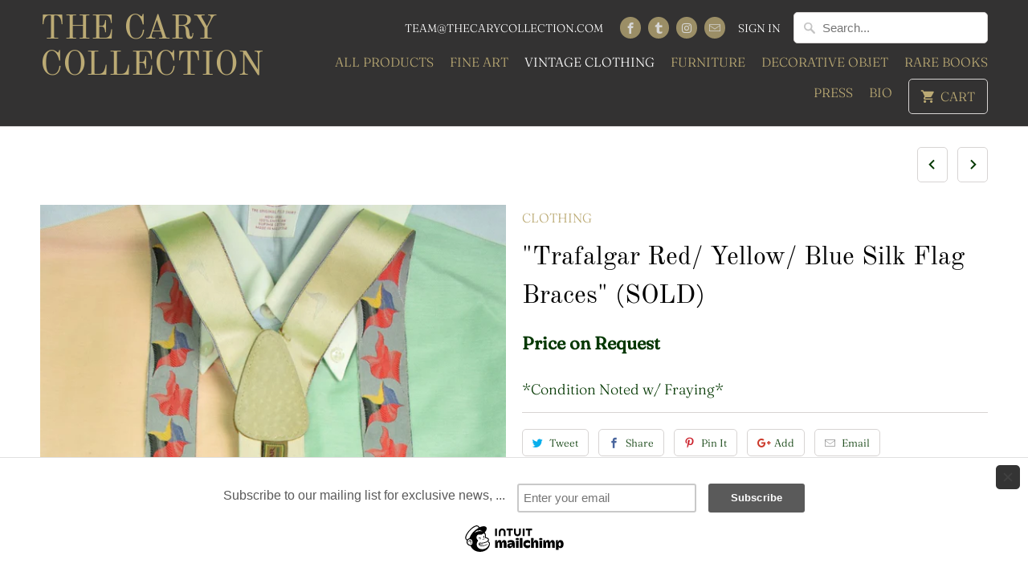

--- FILE ---
content_type: text/html; charset=utf-8
request_url: https://thecarycollection.com/collections/womens-pants/products/trafalgar-red-yellow-blue-silk-flag-braces
body_size: 14138
content:
<!DOCTYPE html>
<html lang="en">
  <head>
    <meta name="google-site-verification" content="1-4tl76MfVOSe9DGDgn0cxScA8Dl2KPkTXX9-03VUos" />
    <meta charset="utf-8">
    <meta http-equiv="cleartype" content="on">
    <meta name="robots" content="index,follow">

    

 <!-- SEO Manager 6.0.0 -->
<meta name='seomanager' content='6.0' />
<title>&quot;Trafalgar Red/ Yellow/ Blue Silk Flag Braces&quot; (SOLD)</title>
<meta name='description' content='*Condition Noted w/ Fraying*' /> 
<meta name="robots" content="index"> 
<meta name="robots" content="follow">
<meta name="google-site-verification" content="kAwFhEkJxOYycKw_MxYmRHl3V01SgT-an-aJNKd7x7Q" />

<script type="application/ld+json">
 {
 "@context": "https://schema.org",
 "@id": "https:\/\/thecarycollection.com\/products\/trafalgar-red-yellow-blue-silk-flag-braces",
 "@type": "Product",
 "brand": {
 "@type": "Brand",
 "name": "The Cary Collection"
 },
 "sku": "39207",
 "description": "*Condition Noted w\/ Fraying*",
 "url": "https:\/\/thecarycollection.com\/products\/trafalgar-red-yellow-blue-silk-flag-braces",
 "name": "\"Trafalgar Red\/ Yellow\/ Blue Silk Flag Braces\" (SOLD)","image": "https://thecarycollection.com/cdn/shop/products/DSC_0050_cb95f0b2-2649-44e3-97e1-04be3280203e_grande.jpg?v=1582750107","offers": {
 "@type": "Offer",
 "priceCurrency": "USD",
 "price": "50",
 "itemCondition": "https://schema.org/NewCondition",
 "availability": "http://schema.org/OutOfStock",
 "url": "https:\/\/thecarycollection.com\/products\/trafalgar-red-yellow-blue-silk-flag-braces",
 "sku": null,
 "seller": {
 "@type": "Organization",
 "name": "The Cary Collection"
 }
}
}
 </script>
<!-- end: SEO Manager 6.0.0 -->


    

<meta name="author" content="The Cary Collection">
<meta property="og:url" content="https://thecarycollection.com/products/trafalgar-red-yellow-blue-silk-flag-braces">
<meta property="og:site_name" content="The Cary Collection">


  <meta property="og:type" content="product">
  <meta property="og:title" content="&quot;Trafalgar Red/ Yellow/ Blue Silk Flag Braces&quot; (SOLD)">
  
    <meta property="og:image" content="http://thecarycollection.com/cdn/shop/products/DSC_0050_cb95f0b2-2649-44e3-97e1-04be3280203e_600x.jpg?v=1582750107">
    <meta property="og:image:secure_url" content="https://thecarycollection.com/cdn/shop/products/DSC_0050_cb95f0b2-2649-44e3-97e1-04be3280203e_600x.jpg?v=1582750107">
    
  
    <meta property="og:image" content="http://thecarycollection.com/cdn/shop/products/DSC_0052_582f07b8-c7d2-49b1-b7b9-df2bec570517_600x.jpg?v=1582750107">
    <meta property="og:image:secure_url" content="https://thecarycollection.com/cdn/shop/products/DSC_0052_582f07b8-c7d2-49b1-b7b9-df2bec570517_600x.jpg?v=1582750107">
    
  
  <meta property="og:price:amount" content="50">
  <meta property="og:price:currency" content="USD">


  <meta property="og:description" content="*Condition Noted w/ Fraying*">




<meta name="twitter:card" content="summary">

  <meta name="twitter:title" content=""Trafalgar Red/ Yellow/ Blue Silk Flag Braces" (SOLD)">
  <meta name="twitter:description" content="*Condition Noted w/ Fraying*">
  <meta name="twitter:image" content="https://thecarycollection.com/cdn/shop/products/DSC_0050_cb95f0b2-2649-44e3-97e1-04be3280203e_240x.jpg?v=1582750107">
  <meta name="twitter:image:width" content="240">
  <meta name="twitter:image:height" content="240">



    
      <link rel="prev" href="/collections/womens-pants/products/j-press-english-burg-silk-w-gold-pig-motif">
    
    
      <link rel="next" href="/collections/womens-pants/products/trafalgar-hunting-dog-pheasant-silk-braces">
    

    <!-- Mobile Specific Metas -->
    <meta name="HandheldFriendly" content="True">
    <meta name="MobileOptimized" content="320">
    <meta name="viewport" content="width=device-width,initial-scale=1">
    <meta name="theme-color" content="#ffffff">

    <!-- Stylesheets for Mobilia 5.5.3 -->
    <link href="//thecarycollection.com/cdn/shop/t/18/assets/styles.scss.css?v=87852865431169127181759252105" rel="stylesheet" type="text/css" media="all" />

    <!-- Icons -->
    
      <link rel="shortcut icon" type="image/x-icon" href="//thecarycollection.com/cdn/shop/files/Untitled_32x32.png?v=1613672142">
    
    <link rel="canonical" href="https://thecarycollection.com/products/trafalgar-red-yellow-blue-silk-flag-braces" />

    

    <script src="//thecarycollection.com/cdn/shop/t/18/assets/app.js?v=122752184730369234551558722153" type="text/javascript"></script>
    <!-- "snippets/buddha-megamenu-before.liquid" was not rendered, the associated app was uninstalled -->
  <!-- "snippets/buddha-megamenu.liquid" was not rendered, the associated app was uninstalled -->
  <script>window.performance && window.performance.mark && window.performance.mark('shopify.content_for_header.start');</script><meta id="shopify-digital-wallet" name="shopify-digital-wallet" content="/2106626/digital_wallets/dialog">
<meta name="shopify-checkout-api-token" content="2322685ec11d5d32fd870b07d446d826">
<meta id="in-context-paypal-metadata" data-shop-id="2106626" data-venmo-supported="false" data-environment="production" data-locale="en_US" data-paypal-v4="true" data-currency="USD">
<link rel="alternate" type="application/json+oembed" href="https://thecarycollection.com/products/trafalgar-red-yellow-blue-silk-flag-braces.oembed">
<script async="async" src="/checkouts/internal/preloads.js?locale=en-US"></script>
<link rel="preconnect" href="https://shop.app" crossorigin="anonymous">
<script async="async" src="https://shop.app/checkouts/internal/preloads.js?locale=en-US&shop_id=2106626" crossorigin="anonymous"></script>
<script id="apple-pay-shop-capabilities" type="application/json">{"shopId":2106626,"countryCode":"US","currencyCode":"USD","merchantCapabilities":["supports3DS"],"merchantId":"gid:\/\/shopify\/Shop\/2106626","merchantName":"The Cary Collection","requiredBillingContactFields":["postalAddress","email"],"requiredShippingContactFields":["postalAddress","email"],"shippingType":"shipping","supportedNetworks":["visa","masterCard","amex","discover","elo","jcb"],"total":{"type":"pending","label":"The Cary Collection","amount":"1.00"},"shopifyPaymentsEnabled":true,"supportsSubscriptions":true}</script>
<script id="shopify-features" type="application/json">{"accessToken":"2322685ec11d5d32fd870b07d446d826","betas":["rich-media-storefront-analytics"],"domain":"thecarycollection.com","predictiveSearch":true,"shopId":2106626,"locale":"en"}</script>
<script>var Shopify = Shopify || {};
Shopify.shop = "the-cary-collection.myshopify.com";
Shopify.locale = "en";
Shopify.currency = {"active":"USD","rate":"1.0"};
Shopify.country = "US";
Shopify.theme = {"name":"Mobilia","id":32038387774,"schema_name":"Mobilia","schema_version":"5.5.3","theme_store_id":464,"role":"main"};
Shopify.theme.handle = "null";
Shopify.theme.style = {"id":null,"handle":null};
Shopify.cdnHost = "thecarycollection.com/cdn";
Shopify.routes = Shopify.routes || {};
Shopify.routes.root = "/";</script>
<script type="module">!function(o){(o.Shopify=o.Shopify||{}).modules=!0}(window);</script>
<script>!function(o){function n(){var o=[];function n(){o.push(Array.prototype.slice.apply(arguments))}return n.q=o,n}var t=o.Shopify=o.Shopify||{};t.loadFeatures=n(),t.autoloadFeatures=n()}(window);</script>
<script>
  window.ShopifyPay = window.ShopifyPay || {};
  window.ShopifyPay.apiHost = "shop.app\/pay";
  window.ShopifyPay.redirectState = null;
</script>
<script id="shop-js-analytics" type="application/json">{"pageType":"product"}</script>
<script defer="defer" async type="module" src="//thecarycollection.com/cdn/shopifycloud/shop-js/modules/v2/client.init-shop-cart-sync_BT-GjEfc.en.esm.js"></script>
<script defer="defer" async type="module" src="//thecarycollection.com/cdn/shopifycloud/shop-js/modules/v2/chunk.common_D58fp_Oc.esm.js"></script>
<script defer="defer" async type="module" src="//thecarycollection.com/cdn/shopifycloud/shop-js/modules/v2/chunk.modal_xMitdFEc.esm.js"></script>
<script type="module">
  await import("//thecarycollection.com/cdn/shopifycloud/shop-js/modules/v2/client.init-shop-cart-sync_BT-GjEfc.en.esm.js");
await import("//thecarycollection.com/cdn/shopifycloud/shop-js/modules/v2/chunk.common_D58fp_Oc.esm.js");
await import("//thecarycollection.com/cdn/shopifycloud/shop-js/modules/v2/chunk.modal_xMitdFEc.esm.js");

  window.Shopify.SignInWithShop?.initShopCartSync?.({"fedCMEnabled":true,"windoidEnabled":true});

</script>
<script>
  window.Shopify = window.Shopify || {};
  if (!window.Shopify.featureAssets) window.Shopify.featureAssets = {};
  window.Shopify.featureAssets['shop-js'] = {"shop-cart-sync":["modules/v2/client.shop-cart-sync_DZOKe7Ll.en.esm.js","modules/v2/chunk.common_D58fp_Oc.esm.js","modules/v2/chunk.modal_xMitdFEc.esm.js"],"init-fed-cm":["modules/v2/client.init-fed-cm_B6oLuCjv.en.esm.js","modules/v2/chunk.common_D58fp_Oc.esm.js","modules/v2/chunk.modal_xMitdFEc.esm.js"],"shop-cash-offers":["modules/v2/client.shop-cash-offers_D2sdYoxE.en.esm.js","modules/v2/chunk.common_D58fp_Oc.esm.js","modules/v2/chunk.modal_xMitdFEc.esm.js"],"shop-login-button":["modules/v2/client.shop-login-button_QeVjl5Y3.en.esm.js","modules/v2/chunk.common_D58fp_Oc.esm.js","modules/v2/chunk.modal_xMitdFEc.esm.js"],"pay-button":["modules/v2/client.pay-button_DXTOsIq6.en.esm.js","modules/v2/chunk.common_D58fp_Oc.esm.js","modules/v2/chunk.modal_xMitdFEc.esm.js"],"shop-button":["modules/v2/client.shop-button_DQZHx9pm.en.esm.js","modules/v2/chunk.common_D58fp_Oc.esm.js","modules/v2/chunk.modal_xMitdFEc.esm.js"],"avatar":["modules/v2/client.avatar_BTnouDA3.en.esm.js"],"init-windoid":["modules/v2/client.init-windoid_CR1B-cfM.en.esm.js","modules/v2/chunk.common_D58fp_Oc.esm.js","modules/v2/chunk.modal_xMitdFEc.esm.js"],"init-shop-for-new-customer-accounts":["modules/v2/client.init-shop-for-new-customer-accounts_C_vY_xzh.en.esm.js","modules/v2/client.shop-login-button_QeVjl5Y3.en.esm.js","modules/v2/chunk.common_D58fp_Oc.esm.js","modules/v2/chunk.modal_xMitdFEc.esm.js"],"init-shop-email-lookup-coordinator":["modules/v2/client.init-shop-email-lookup-coordinator_BI7n9ZSv.en.esm.js","modules/v2/chunk.common_D58fp_Oc.esm.js","modules/v2/chunk.modal_xMitdFEc.esm.js"],"init-shop-cart-sync":["modules/v2/client.init-shop-cart-sync_BT-GjEfc.en.esm.js","modules/v2/chunk.common_D58fp_Oc.esm.js","modules/v2/chunk.modal_xMitdFEc.esm.js"],"shop-toast-manager":["modules/v2/client.shop-toast-manager_DiYdP3xc.en.esm.js","modules/v2/chunk.common_D58fp_Oc.esm.js","modules/v2/chunk.modal_xMitdFEc.esm.js"],"init-customer-accounts":["modules/v2/client.init-customer-accounts_D9ZNqS-Q.en.esm.js","modules/v2/client.shop-login-button_QeVjl5Y3.en.esm.js","modules/v2/chunk.common_D58fp_Oc.esm.js","modules/v2/chunk.modal_xMitdFEc.esm.js"],"init-customer-accounts-sign-up":["modules/v2/client.init-customer-accounts-sign-up_iGw4briv.en.esm.js","modules/v2/client.shop-login-button_QeVjl5Y3.en.esm.js","modules/v2/chunk.common_D58fp_Oc.esm.js","modules/v2/chunk.modal_xMitdFEc.esm.js"],"shop-follow-button":["modules/v2/client.shop-follow-button_CqMgW2wH.en.esm.js","modules/v2/chunk.common_D58fp_Oc.esm.js","modules/v2/chunk.modal_xMitdFEc.esm.js"],"checkout-modal":["modules/v2/client.checkout-modal_xHeaAweL.en.esm.js","modules/v2/chunk.common_D58fp_Oc.esm.js","modules/v2/chunk.modal_xMitdFEc.esm.js"],"shop-login":["modules/v2/client.shop-login_D91U-Q7h.en.esm.js","modules/v2/chunk.common_D58fp_Oc.esm.js","modules/v2/chunk.modal_xMitdFEc.esm.js"],"lead-capture":["modules/v2/client.lead-capture_BJmE1dJe.en.esm.js","modules/v2/chunk.common_D58fp_Oc.esm.js","modules/v2/chunk.modal_xMitdFEc.esm.js"],"payment-terms":["modules/v2/client.payment-terms_Ci9AEqFq.en.esm.js","modules/v2/chunk.common_D58fp_Oc.esm.js","modules/v2/chunk.modal_xMitdFEc.esm.js"]};
</script>
<script>(function() {
  var isLoaded = false;
  function asyncLoad() {
    if (isLoaded) return;
    isLoaded = true;
    var urls = ["\/\/d1w86dhf197kq6.cloudfront.net\/powr.js?powr-token=the-cary-collection.myshopify.com\u0026external-type=shopify\u0026shop=the-cary-collection.myshopify.com","\/\/www.powr.io\/powr.js?powr-token=the-cary-collection.myshopify.com\u0026external-type=shopify\u0026shop=the-cary-collection.myshopify.com","\/\/loader.wisepops.com\/default\/index\/get-loader?user_id=12906\u0026shop=the-cary-collection.myshopify.com","https:\/\/chimpstatic.com\/mcjs-connected\/js\/users\/6e0da256bd2b83266e0213756\/6dd9eb38cb33301f9c7253f80.js?shop=the-cary-collection.myshopify.com","https:\/\/chimpstatic.com\/mcjs-connected\/js\/users\/6e0da256bd2b83266e0213756\/541da434f532edee9da2bbfc5.js?shop=the-cary-collection.myshopify.com"];
    for (var i = 0; i < urls.length; i++) {
      var s = document.createElement('script');
      s.type = 'text/javascript';
      s.async = true;
      s.src = urls[i];
      var x = document.getElementsByTagName('script')[0];
      x.parentNode.insertBefore(s, x);
    }
  };
  if(window.attachEvent) {
    window.attachEvent('onload', asyncLoad);
  } else {
    window.addEventListener('load', asyncLoad, false);
  }
})();</script>
<script id="__st">var __st={"a":2106626,"offset":-18000,"reqid":"57903298-3e91-4de0-bbb5-b32dda08f626-1769393501","pageurl":"thecarycollection.com\/collections\/womens-pants\/products\/trafalgar-red-yellow-blue-silk-flag-braces","u":"580c5ad44405","p":"product","rtyp":"product","rid":4451583393854};</script>
<script>window.ShopifyPaypalV4VisibilityTracking = true;</script>
<script id="captcha-bootstrap">!function(){'use strict';const t='contact',e='account',n='new_comment',o=[[t,t],['blogs',n],['comments',n],[t,'customer']],c=[[e,'customer_login'],[e,'guest_login'],[e,'recover_customer_password'],[e,'create_customer']],r=t=>t.map((([t,e])=>`form[action*='/${t}']:not([data-nocaptcha='true']) input[name='form_type'][value='${e}']`)).join(','),a=t=>()=>t?[...document.querySelectorAll(t)].map((t=>t.form)):[];function s(){const t=[...o],e=r(t);return a(e)}const i='password',u='form_key',d=['recaptcha-v3-token','g-recaptcha-response','h-captcha-response',i],f=()=>{try{return window.sessionStorage}catch{return}},m='__shopify_v',_=t=>t.elements[u];function p(t,e,n=!1){try{const o=window.sessionStorage,c=JSON.parse(o.getItem(e)),{data:r}=function(t){const{data:e,action:n}=t;return t[m]||n?{data:e,action:n}:{data:t,action:n}}(c);for(const[e,n]of Object.entries(r))t.elements[e]&&(t.elements[e].value=n);n&&o.removeItem(e)}catch(o){console.error('form repopulation failed',{error:o})}}const l='form_type',E='cptcha';function T(t){t.dataset[E]=!0}const w=window,h=w.document,L='Shopify',v='ce_forms',y='captcha';let A=!1;((t,e)=>{const n=(g='f06e6c50-85a8-45c8-87d0-21a2b65856fe',I='https://cdn.shopify.com/shopifycloud/storefront-forms-hcaptcha/ce_storefront_forms_captcha_hcaptcha.v1.5.2.iife.js',D={infoText:'Protected by hCaptcha',privacyText:'Privacy',termsText:'Terms'},(t,e,n)=>{const o=w[L][v],c=o.bindForm;if(c)return c(t,g,e,D).then(n);var r;o.q.push([[t,g,e,D],n]),r=I,A||(h.body.append(Object.assign(h.createElement('script'),{id:'captcha-provider',async:!0,src:r})),A=!0)});var g,I,D;w[L]=w[L]||{},w[L][v]=w[L][v]||{},w[L][v].q=[],w[L][y]=w[L][y]||{},w[L][y].protect=function(t,e){n(t,void 0,e),T(t)},Object.freeze(w[L][y]),function(t,e,n,w,h,L){const[v,y,A,g]=function(t,e,n){const i=e?o:[],u=t?c:[],d=[...i,...u],f=r(d),m=r(i),_=r(d.filter((([t,e])=>n.includes(e))));return[a(f),a(m),a(_),s()]}(w,h,L),I=t=>{const e=t.target;return e instanceof HTMLFormElement?e:e&&e.form},D=t=>v().includes(t);t.addEventListener('submit',(t=>{const e=I(t);if(!e)return;const n=D(e)&&!e.dataset.hcaptchaBound&&!e.dataset.recaptchaBound,o=_(e),c=g().includes(e)&&(!o||!o.value);(n||c)&&t.preventDefault(),c&&!n&&(function(t){try{if(!f())return;!function(t){const e=f();if(!e)return;const n=_(t);if(!n)return;const o=n.value;o&&e.removeItem(o)}(t);const e=Array.from(Array(32),(()=>Math.random().toString(36)[2])).join('');!function(t,e){_(t)||t.append(Object.assign(document.createElement('input'),{type:'hidden',name:u})),t.elements[u].value=e}(t,e),function(t,e){const n=f();if(!n)return;const o=[...t.querySelectorAll(`input[type='${i}']`)].map((({name:t})=>t)),c=[...d,...o],r={};for(const[a,s]of new FormData(t).entries())c.includes(a)||(r[a]=s);n.setItem(e,JSON.stringify({[m]:1,action:t.action,data:r}))}(t,e)}catch(e){console.error('failed to persist form',e)}}(e),e.submit())}));const S=(t,e)=>{t&&!t.dataset[E]&&(n(t,e.some((e=>e===t))),T(t))};for(const o of['focusin','change'])t.addEventListener(o,(t=>{const e=I(t);D(e)&&S(e,y())}));const B=e.get('form_key'),M=e.get(l),P=B&&M;t.addEventListener('DOMContentLoaded',(()=>{const t=y();if(P)for(const e of t)e.elements[l].value===M&&p(e,B);[...new Set([...A(),...v().filter((t=>'true'===t.dataset.shopifyCaptcha))])].forEach((e=>S(e,t)))}))}(h,new URLSearchParams(w.location.search),n,t,e,['guest_login'])})(!0,!0)}();</script>
<script integrity="sha256-4kQ18oKyAcykRKYeNunJcIwy7WH5gtpwJnB7kiuLZ1E=" data-source-attribution="shopify.loadfeatures" defer="defer" src="//thecarycollection.com/cdn/shopifycloud/storefront/assets/storefront/load_feature-a0a9edcb.js" crossorigin="anonymous"></script>
<script crossorigin="anonymous" defer="defer" src="//thecarycollection.com/cdn/shopifycloud/storefront/assets/shopify_pay/storefront-65b4c6d7.js?v=20250812"></script>
<script data-source-attribution="shopify.dynamic_checkout.dynamic.init">var Shopify=Shopify||{};Shopify.PaymentButton=Shopify.PaymentButton||{isStorefrontPortableWallets:!0,init:function(){window.Shopify.PaymentButton.init=function(){};var t=document.createElement("script");t.src="https://thecarycollection.com/cdn/shopifycloud/portable-wallets/latest/portable-wallets.en.js",t.type="module",document.head.appendChild(t)}};
</script>
<script data-source-attribution="shopify.dynamic_checkout.buyer_consent">
  function portableWalletsHideBuyerConsent(e){var t=document.getElementById("shopify-buyer-consent"),n=document.getElementById("shopify-subscription-policy-button");t&&n&&(t.classList.add("hidden"),t.setAttribute("aria-hidden","true"),n.removeEventListener("click",e))}function portableWalletsShowBuyerConsent(e){var t=document.getElementById("shopify-buyer-consent"),n=document.getElementById("shopify-subscription-policy-button");t&&n&&(t.classList.remove("hidden"),t.removeAttribute("aria-hidden"),n.addEventListener("click",e))}window.Shopify?.PaymentButton&&(window.Shopify.PaymentButton.hideBuyerConsent=portableWalletsHideBuyerConsent,window.Shopify.PaymentButton.showBuyerConsent=portableWalletsShowBuyerConsent);
</script>
<script data-source-attribution="shopify.dynamic_checkout.cart.bootstrap">document.addEventListener("DOMContentLoaded",(function(){function t(){return document.querySelector("shopify-accelerated-checkout-cart, shopify-accelerated-checkout")}if(t())Shopify.PaymentButton.init();else{new MutationObserver((function(e,n){t()&&(Shopify.PaymentButton.init(),n.disconnect())})).observe(document.body,{childList:!0,subtree:!0})}}));
</script>
<link id="shopify-accelerated-checkout-styles" rel="stylesheet" media="screen" href="https://thecarycollection.com/cdn/shopifycloud/portable-wallets/latest/accelerated-checkout-backwards-compat.css" crossorigin="anonymous">
<style id="shopify-accelerated-checkout-cart">
        #shopify-buyer-consent {
  margin-top: 1em;
  display: inline-block;
  width: 100%;
}

#shopify-buyer-consent.hidden {
  display: none;
}

#shopify-subscription-policy-button {
  background: none;
  border: none;
  padding: 0;
  text-decoration: underline;
  font-size: inherit;
  cursor: pointer;
}

#shopify-subscription-policy-button::before {
  box-shadow: none;
}

      </style>

<script>window.performance && window.performance.mark && window.performance.mark('shopify.content_for_header.end');</script>

    <noscript>
      <style>
        .image__fallback {
          width: 100vw;
          display: block !important;
          max-width: 100vw !important;
          margin-bottom: 0;
        }
        .no-js-only {
          display: inherit !important;
        }
        .icon-cart.cart-button {
          display: none;
        }
        .lazyload {
          opacity: 1;
          -webkit-filter: blur(0);
          filter: blur(0);
        }
        .animate_right,
        .animate_left,
        .animate_up,
        .animate_down {
          opacity: 1;
        }
        .flexslider .slides>li {
          display: block;
        }
        .product_section .product_form {
          opacity: 1;
        }
        .multi_select,
        form .select {
          display: block !important;
        }
        .swatch_options {
          display: none;
        }
      </style>
    </noscript> 
    <script type="text/javascript" src="//downloads.mailchimp.com/js/signup-forms/popup/unique-methods/embed.js" data-dojo-config="usePlainJson: true, isDebug: false"></script><script type="text/javascript">window.dojoRequire(["mojo/signup-forms/Loader"], function(L) { L.start({"baseUrl":"mc.us19.list-manage.com","uuid":"6e0da256bd2b83266e0213756","lid":"542f7e2e9d","uniqueMethods":true}) })</script>
  <script type="text/javascript" src="https://cdn.photolock.io/lock.js?shop=the-cary-collection.myshopify.com" async defer></script> 
 <noscript id="photolockNoscript"><style>body *{display:none}body:before{content:"Please enable javascript to view this site"}</style></noscript> 
 <link href="https://monorail-edge.shopifysvc.com" rel="dns-prefetch">
<script>(function(){if ("sendBeacon" in navigator && "performance" in window) {try {var session_token_from_headers = performance.getEntriesByType('navigation')[0].serverTiming.find(x => x.name == '_s').description;} catch {var session_token_from_headers = undefined;}var session_cookie_matches = document.cookie.match(/_shopify_s=([^;]*)/);var session_token_from_cookie = session_cookie_matches && session_cookie_matches.length === 2 ? session_cookie_matches[1] : "";var session_token = session_token_from_headers || session_token_from_cookie || "";function handle_abandonment_event(e) {var entries = performance.getEntries().filter(function(entry) {return /monorail-edge.shopifysvc.com/.test(entry.name);});if (!window.abandonment_tracked && entries.length === 0) {window.abandonment_tracked = true;var currentMs = Date.now();var navigation_start = performance.timing.navigationStart;var payload = {shop_id: 2106626,url: window.location.href,navigation_start,duration: currentMs - navigation_start,session_token,page_type: "product"};window.navigator.sendBeacon("https://monorail-edge.shopifysvc.com/v1/produce", JSON.stringify({schema_id: "online_store_buyer_site_abandonment/1.1",payload: payload,metadata: {event_created_at_ms: currentMs,event_sent_at_ms: currentMs}}));}}window.addEventListener('pagehide', handle_abandonment_event);}}());</script>
<script id="web-pixels-manager-setup">(function e(e,d,r,n,o){if(void 0===o&&(o={}),!Boolean(null===(a=null===(i=window.Shopify)||void 0===i?void 0:i.analytics)||void 0===a?void 0:a.replayQueue)){var i,a;window.Shopify=window.Shopify||{};var t=window.Shopify;t.analytics=t.analytics||{};var s=t.analytics;s.replayQueue=[],s.publish=function(e,d,r){return s.replayQueue.push([e,d,r]),!0};try{self.performance.mark("wpm:start")}catch(e){}var l=function(){var e={modern:/Edge?\/(1{2}[4-9]|1[2-9]\d|[2-9]\d{2}|\d{4,})\.\d+(\.\d+|)|Firefox\/(1{2}[4-9]|1[2-9]\d|[2-9]\d{2}|\d{4,})\.\d+(\.\d+|)|Chrom(ium|e)\/(9{2}|\d{3,})\.\d+(\.\d+|)|(Maci|X1{2}).+ Version\/(15\.\d+|(1[6-9]|[2-9]\d|\d{3,})\.\d+)([,.]\d+|)( \(\w+\)|)( Mobile\/\w+|) Safari\/|Chrome.+OPR\/(9{2}|\d{3,})\.\d+\.\d+|(CPU[ +]OS|iPhone[ +]OS|CPU[ +]iPhone|CPU IPhone OS|CPU iPad OS)[ +]+(15[._]\d+|(1[6-9]|[2-9]\d|\d{3,})[._]\d+)([._]\d+|)|Android:?[ /-](13[3-9]|1[4-9]\d|[2-9]\d{2}|\d{4,})(\.\d+|)(\.\d+|)|Android.+Firefox\/(13[5-9]|1[4-9]\d|[2-9]\d{2}|\d{4,})\.\d+(\.\d+|)|Android.+Chrom(ium|e)\/(13[3-9]|1[4-9]\d|[2-9]\d{2}|\d{4,})\.\d+(\.\d+|)|SamsungBrowser\/([2-9]\d|\d{3,})\.\d+/,legacy:/Edge?\/(1[6-9]|[2-9]\d|\d{3,})\.\d+(\.\d+|)|Firefox\/(5[4-9]|[6-9]\d|\d{3,})\.\d+(\.\d+|)|Chrom(ium|e)\/(5[1-9]|[6-9]\d|\d{3,})\.\d+(\.\d+|)([\d.]+$|.*Safari\/(?![\d.]+ Edge\/[\d.]+$))|(Maci|X1{2}).+ Version\/(10\.\d+|(1[1-9]|[2-9]\d|\d{3,})\.\d+)([,.]\d+|)( \(\w+\)|)( Mobile\/\w+|) Safari\/|Chrome.+OPR\/(3[89]|[4-9]\d|\d{3,})\.\d+\.\d+|(CPU[ +]OS|iPhone[ +]OS|CPU[ +]iPhone|CPU IPhone OS|CPU iPad OS)[ +]+(10[._]\d+|(1[1-9]|[2-9]\d|\d{3,})[._]\d+)([._]\d+|)|Android:?[ /-](13[3-9]|1[4-9]\d|[2-9]\d{2}|\d{4,})(\.\d+|)(\.\d+|)|Mobile Safari.+OPR\/([89]\d|\d{3,})\.\d+\.\d+|Android.+Firefox\/(13[5-9]|1[4-9]\d|[2-9]\d{2}|\d{4,})\.\d+(\.\d+|)|Android.+Chrom(ium|e)\/(13[3-9]|1[4-9]\d|[2-9]\d{2}|\d{4,})\.\d+(\.\d+|)|Android.+(UC? ?Browser|UCWEB|U3)[ /]?(15\.([5-9]|\d{2,})|(1[6-9]|[2-9]\d|\d{3,})\.\d+)\.\d+|SamsungBrowser\/(5\.\d+|([6-9]|\d{2,})\.\d+)|Android.+MQ{2}Browser\/(14(\.(9|\d{2,})|)|(1[5-9]|[2-9]\d|\d{3,})(\.\d+|))(\.\d+|)|K[Aa][Ii]OS\/(3\.\d+|([4-9]|\d{2,})\.\d+)(\.\d+|)/},d=e.modern,r=e.legacy,n=navigator.userAgent;return n.match(d)?"modern":n.match(r)?"legacy":"unknown"}(),u="modern"===l?"modern":"legacy",c=(null!=n?n:{modern:"",legacy:""})[u],f=function(e){return[e.baseUrl,"/wpm","/b",e.hashVersion,"modern"===e.buildTarget?"m":"l",".js"].join("")}({baseUrl:d,hashVersion:r,buildTarget:u}),m=function(e){var d=e.version,r=e.bundleTarget,n=e.surface,o=e.pageUrl,i=e.monorailEndpoint;return{emit:function(e){var a=e.status,t=e.errorMsg,s=(new Date).getTime(),l=JSON.stringify({metadata:{event_sent_at_ms:s},events:[{schema_id:"web_pixels_manager_load/3.1",payload:{version:d,bundle_target:r,page_url:o,status:a,surface:n,error_msg:t},metadata:{event_created_at_ms:s}}]});if(!i)return console&&console.warn&&console.warn("[Web Pixels Manager] No Monorail endpoint provided, skipping logging."),!1;try{return self.navigator.sendBeacon.bind(self.navigator)(i,l)}catch(e){}var u=new XMLHttpRequest;try{return u.open("POST",i,!0),u.setRequestHeader("Content-Type","text/plain"),u.send(l),!0}catch(e){return console&&console.warn&&console.warn("[Web Pixels Manager] Got an unhandled error while logging to Monorail."),!1}}}}({version:r,bundleTarget:l,surface:e.surface,pageUrl:self.location.href,monorailEndpoint:e.monorailEndpoint});try{o.browserTarget=l,function(e){var d=e.src,r=e.async,n=void 0===r||r,o=e.onload,i=e.onerror,a=e.sri,t=e.scriptDataAttributes,s=void 0===t?{}:t,l=document.createElement("script"),u=document.querySelector("head"),c=document.querySelector("body");if(l.async=n,l.src=d,a&&(l.integrity=a,l.crossOrigin="anonymous"),s)for(var f in s)if(Object.prototype.hasOwnProperty.call(s,f))try{l.dataset[f]=s[f]}catch(e){}if(o&&l.addEventListener("load",o),i&&l.addEventListener("error",i),u)u.appendChild(l);else{if(!c)throw new Error("Did not find a head or body element to append the script");c.appendChild(l)}}({src:f,async:!0,onload:function(){if(!function(){var e,d;return Boolean(null===(d=null===(e=window.Shopify)||void 0===e?void 0:e.analytics)||void 0===d?void 0:d.initialized)}()){var d=window.webPixelsManager.init(e)||void 0;if(d){var r=window.Shopify.analytics;r.replayQueue.forEach((function(e){var r=e[0],n=e[1],o=e[2];d.publishCustomEvent(r,n,o)})),r.replayQueue=[],r.publish=d.publishCustomEvent,r.visitor=d.visitor,r.initialized=!0}}},onerror:function(){return m.emit({status:"failed",errorMsg:"".concat(f," has failed to load")})},sri:function(e){var d=/^sha384-[A-Za-z0-9+/=]+$/;return"string"==typeof e&&d.test(e)}(c)?c:"",scriptDataAttributes:o}),m.emit({status:"loading"})}catch(e){m.emit({status:"failed",errorMsg:(null==e?void 0:e.message)||"Unknown error"})}}})({shopId: 2106626,storefrontBaseUrl: "https://thecarycollection.com",extensionsBaseUrl: "https://extensions.shopifycdn.com/cdn/shopifycloud/web-pixels-manager",monorailEndpoint: "https://monorail-edge.shopifysvc.com/unstable/produce_batch",surface: "storefront-renderer",enabledBetaFlags: ["2dca8a86"],webPixelsConfigList: [{"id":"85950662","configuration":"{\"tagID\":\"2612899355335\"}","eventPayloadVersion":"v1","runtimeContext":"STRICT","scriptVersion":"18031546ee651571ed29edbe71a3550b","type":"APP","apiClientId":3009811,"privacyPurposes":["ANALYTICS","MARKETING","SALE_OF_DATA"],"dataSharingAdjustments":{"protectedCustomerApprovalScopes":["read_customer_address","read_customer_email","read_customer_name","read_customer_personal_data","read_customer_phone"]}},{"id":"71631046","eventPayloadVersion":"v1","runtimeContext":"LAX","scriptVersion":"1","type":"CUSTOM","privacyPurposes":["ANALYTICS"],"name":"Google Analytics tag (migrated)"},{"id":"shopify-app-pixel","configuration":"{}","eventPayloadVersion":"v1","runtimeContext":"STRICT","scriptVersion":"0450","apiClientId":"shopify-pixel","type":"APP","privacyPurposes":["ANALYTICS","MARKETING"]},{"id":"shopify-custom-pixel","eventPayloadVersion":"v1","runtimeContext":"LAX","scriptVersion":"0450","apiClientId":"shopify-pixel","type":"CUSTOM","privacyPurposes":["ANALYTICS","MARKETING"]}],isMerchantRequest: false,initData: {"shop":{"name":"The Cary Collection","paymentSettings":{"currencyCode":"USD"},"myshopifyDomain":"the-cary-collection.myshopify.com","countryCode":"US","storefrontUrl":"https:\/\/thecarycollection.com"},"customer":null,"cart":null,"checkout":null,"productVariants":[{"price":{"amount":50.0,"currencyCode":"USD"},"product":{"title":"\"Trafalgar Red\/ Yellow\/ Blue Silk Flag Braces\" (SOLD)","vendor":"The Cary Collection","id":"4451583393854","untranslatedTitle":"\"Trafalgar Red\/ Yellow\/ Blue Silk Flag Braces\" (SOLD)","url":"\/products\/trafalgar-red-yellow-blue-silk-flag-braces","type":"Clothing"},"id":"31594029580350","image":{"src":"\/\/thecarycollection.com\/cdn\/shop\/products\/DSC_0050_cb95f0b2-2649-44e3-97e1-04be3280203e.jpg?v=1582750107"},"sku":"39207","title":"Default Title","untranslatedTitle":"Default Title"}],"purchasingCompany":null},},"https://thecarycollection.com/cdn","fcfee988w5aeb613cpc8e4bc33m6693e112",{"modern":"","legacy":""},{"shopId":"2106626","storefrontBaseUrl":"https:\/\/thecarycollection.com","extensionBaseUrl":"https:\/\/extensions.shopifycdn.com\/cdn\/shopifycloud\/web-pixels-manager","surface":"storefront-renderer","enabledBetaFlags":"[\"2dca8a86\"]","isMerchantRequest":"false","hashVersion":"fcfee988w5aeb613cpc8e4bc33m6693e112","publish":"custom","events":"[[\"page_viewed\",{}],[\"product_viewed\",{\"productVariant\":{\"price\":{\"amount\":50.0,\"currencyCode\":\"USD\"},\"product\":{\"title\":\"\\\"Trafalgar Red\/ Yellow\/ Blue Silk Flag Braces\\\" (SOLD)\",\"vendor\":\"The Cary Collection\",\"id\":\"4451583393854\",\"untranslatedTitle\":\"\\\"Trafalgar Red\/ Yellow\/ Blue Silk Flag Braces\\\" (SOLD)\",\"url\":\"\/products\/trafalgar-red-yellow-blue-silk-flag-braces\",\"type\":\"Clothing\"},\"id\":\"31594029580350\",\"image\":{\"src\":\"\/\/thecarycollection.com\/cdn\/shop\/products\/DSC_0050_cb95f0b2-2649-44e3-97e1-04be3280203e.jpg?v=1582750107\"},\"sku\":\"39207\",\"title\":\"Default Title\",\"untranslatedTitle\":\"Default Title\"}}]]"});</script><script>
  window.ShopifyAnalytics = window.ShopifyAnalytics || {};
  window.ShopifyAnalytics.meta = window.ShopifyAnalytics.meta || {};
  window.ShopifyAnalytics.meta.currency = 'USD';
  var meta = {"product":{"id":4451583393854,"gid":"gid:\/\/shopify\/Product\/4451583393854","vendor":"The Cary Collection","type":"Clothing","handle":"trafalgar-red-yellow-blue-silk-flag-braces","variants":[{"id":31594029580350,"price":5000,"name":"\"Trafalgar Red\/ Yellow\/ Blue Silk Flag Braces\" (SOLD)","public_title":null,"sku":"39207"}],"remote":false},"page":{"pageType":"product","resourceType":"product","resourceId":4451583393854,"requestId":"57903298-3e91-4de0-bbb5-b32dda08f626-1769393501"}};
  for (var attr in meta) {
    window.ShopifyAnalytics.meta[attr] = meta[attr];
  }
</script>
<script class="analytics">
  (function () {
    var customDocumentWrite = function(content) {
      var jquery = null;

      if (window.jQuery) {
        jquery = window.jQuery;
      } else if (window.Checkout && window.Checkout.$) {
        jquery = window.Checkout.$;
      }

      if (jquery) {
        jquery('body').append(content);
      }
    };

    var hasLoggedConversion = function(token) {
      if (token) {
        return document.cookie.indexOf('loggedConversion=' + token) !== -1;
      }
      return false;
    }

    var setCookieIfConversion = function(token) {
      if (token) {
        var twoMonthsFromNow = new Date(Date.now());
        twoMonthsFromNow.setMonth(twoMonthsFromNow.getMonth() + 2);

        document.cookie = 'loggedConversion=' + token + '; expires=' + twoMonthsFromNow;
      }
    }

    var trekkie = window.ShopifyAnalytics.lib = window.trekkie = window.trekkie || [];
    if (trekkie.integrations) {
      return;
    }
    trekkie.methods = [
      'identify',
      'page',
      'ready',
      'track',
      'trackForm',
      'trackLink'
    ];
    trekkie.factory = function(method) {
      return function() {
        var args = Array.prototype.slice.call(arguments);
        args.unshift(method);
        trekkie.push(args);
        return trekkie;
      };
    };
    for (var i = 0; i < trekkie.methods.length; i++) {
      var key = trekkie.methods[i];
      trekkie[key] = trekkie.factory(key);
    }
    trekkie.load = function(config) {
      trekkie.config = config || {};
      trekkie.config.initialDocumentCookie = document.cookie;
      var first = document.getElementsByTagName('script')[0];
      var script = document.createElement('script');
      script.type = 'text/javascript';
      script.onerror = function(e) {
        var scriptFallback = document.createElement('script');
        scriptFallback.type = 'text/javascript';
        scriptFallback.onerror = function(error) {
                var Monorail = {
      produce: function produce(monorailDomain, schemaId, payload) {
        var currentMs = new Date().getTime();
        var event = {
          schema_id: schemaId,
          payload: payload,
          metadata: {
            event_created_at_ms: currentMs,
            event_sent_at_ms: currentMs
          }
        };
        return Monorail.sendRequest("https://" + monorailDomain + "/v1/produce", JSON.stringify(event));
      },
      sendRequest: function sendRequest(endpointUrl, payload) {
        // Try the sendBeacon API
        if (window && window.navigator && typeof window.navigator.sendBeacon === 'function' && typeof window.Blob === 'function' && !Monorail.isIos12()) {
          var blobData = new window.Blob([payload], {
            type: 'text/plain'
          });

          if (window.navigator.sendBeacon(endpointUrl, blobData)) {
            return true;
          } // sendBeacon was not successful

        } // XHR beacon

        var xhr = new XMLHttpRequest();

        try {
          xhr.open('POST', endpointUrl);
          xhr.setRequestHeader('Content-Type', 'text/plain');
          xhr.send(payload);
        } catch (e) {
          console.log(e);
        }

        return false;
      },
      isIos12: function isIos12() {
        return window.navigator.userAgent.lastIndexOf('iPhone; CPU iPhone OS 12_') !== -1 || window.navigator.userAgent.lastIndexOf('iPad; CPU OS 12_') !== -1;
      }
    };
    Monorail.produce('monorail-edge.shopifysvc.com',
      'trekkie_storefront_load_errors/1.1',
      {shop_id: 2106626,
      theme_id: 32038387774,
      app_name: "storefront",
      context_url: window.location.href,
      source_url: "//thecarycollection.com/cdn/s/trekkie.storefront.8d95595f799fbf7e1d32231b9a28fd43b70c67d3.min.js"});

        };
        scriptFallback.async = true;
        scriptFallback.src = '//thecarycollection.com/cdn/s/trekkie.storefront.8d95595f799fbf7e1d32231b9a28fd43b70c67d3.min.js';
        first.parentNode.insertBefore(scriptFallback, first);
      };
      script.async = true;
      script.src = '//thecarycollection.com/cdn/s/trekkie.storefront.8d95595f799fbf7e1d32231b9a28fd43b70c67d3.min.js';
      first.parentNode.insertBefore(script, first);
    };
    trekkie.load(
      {"Trekkie":{"appName":"storefront","development":false,"defaultAttributes":{"shopId":2106626,"isMerchantRequest":null,"themeId":32038387774,"themeCityHash":"12913814436879880185","contentLanguage":"en","currency":"USD","eventMetadataId":"e64487b3-f532-4cde-8f8f-30f416af8170"},"isServerSideCookieWritingEnabled":true,"monorailRegion":"shop_domain","enabledBetaFlags":["65f19447"]},"Session Attribution":{},"S2S":{"facebookCapiEnabled":false,"source":"trekkie-storefront-renderer","apiClientId":580111}}
    );

    var loaded = false;
    trekkie.ready(function() {
      if (loaded) return;
      loaded = true;

      window.ShopifyAnalytics.lib = window.trekkie;

      var originalDocumentWrite = document.write;
      document.write = customDocumentWrite;
      try { window.ShopifyAnalytics.merchantGoogleAnalytics.call(this); } catch(error) {};
      document.write = originalDocumentWrite;

      window.ShopifyAnalytics.lib.page(null,{"pageType":"product","resourceType":"product","resourceId":4451583393854,"requestId":"57903298-3e91-4de0-bbb5-b32dda08f626-1769393501","shopifyEmitted":true});

      var match = window.location.pathname.match(/checkouts\/(.+)\/(thank_you|post_purchase)/)
      var token = match? match[1]: undefined;
      if (!hasLoggedConversion(token)) {
        setCookieIfConversion(token);
        window.ShopifyAnalytics.lib.track("Viewed Product",{"currency":"USD","variantId":31594029580350,"productId":4451583393854,"productGid":"gid:\/\/shopify\/Product\/4451583393854","name":"\"Trafalgar Red\/ Yellow\/ Blue Silk Flag Braces\" (SOLD)","price":"50.00","sku":"39207","brand":"The Cary Collection","variant":null,"category":"Clothing","nonInteraction":true,"remote":false},undefined,undefined,{"shopifyEmitted":true});
      window.ShopifyAnalytics.lib.track("monorail:\/\/trekkie_storefront_viewed_product\/1.1",{"currency":"USD","variantId":31594029580350,"productId":4451583393854,"productGid":"gid:\/\/shopify\/Product\/4451583393854","name":"\"Trafalgar Red\/ Yellow\/ Blue Silk Flag Braces\" (SOLD)","price":"50.00","sku":"39207","brand":"The Cary Collection","variant":null,"category":"Clothing","nonInteraction":true,"remote":false,"referer":"https:\/\/thecarycollection.com\/collections\/womens-pants\/products\/trafalgar-red-yellow-blue-silk-flag-braces"});
      }
    });


        var eventsListenerScript = document.createElement('script');
        eventsListenerScript.async = true;
        eventsListenerScript.src = "//thecarycollection.com/cdn/shopifycloud/storefront/assets/shop_events_listener-3da45d37.js";
        document.getElementsByTagName('head')[0].appendChild(eventsListenerScript);

})();</script>
  <script>
  if (!window.ga || (window.ga && typeof window.ga !== 'function')) {
    window.ga = function ga() {
      (window.ga.q = window.ga.q || []).push(arguments);
      if (window.Shopify && window.Shopify.analytics && typeof window.Shopify.analytics.publish === 'function') {
        window.Shopify.analytics.publish("ga_stub_called", {}, {sendTo: "google_osp_migration"});
      }
      console.error("Shopify's Google Analytics stub called with:", Array.from(arguments), "\nSee https://help.shopify.com/manual/promoting-marketing/pixels/pixel-migration#google for more information.");
    };
    if (window.Shopify && window.Shopify.analytics && typeof window.Shopify.analytics.publish === 'function') {
      window.Shopify.analytics.publish("ga_stub_initialized", {}, {sendTo: "google_osp_migration"});
    }
  }
</script>
<script
  defer
  src="https://thecarycollection.com/cdn/shopifycloud/perf-kit/shopify-perf-kit-3.0.4.min.js"
  data-application="storefront-renderer"
  data-shop-id="2106626"
  data-render-region="gcp-us-east1"
  data-page-type="product"
  data-theme-instance-id="32038387774"
  data-theme-name="Mobilia"
  data-theme-version="5.5.3"
  data-monorail-region="shop_domain"
  data-resource-timing-sampling-rate="10"
  data-shs="true"
  data-shs-beacon="true"
  data-shs-export-with-fetch="true"
  data-shs-logs-sample-rate="1"
  data-shs-beacon-endpoint="https://thecarycollection.com/api/collect"
></script>
</head>
  <body class="product"
    data-money-format="${{amount_no_decimals}}">
  <!-- "snippets/buddha-megamenu-wireframe.liquid" was not rendered, the associated app was uninstalled -->

    <div id="shopify-section-header" class="shopify-section header-section">


<div class="header header_border">
  <div class="container content">
    <div class="sixteen columns">
    <div class="four columns logo header-logo alpha">
      <a href="https://thecarycollection.com" title="The Cary Collection">
        
          The Cary Collection
        
      </a>
    </div>

    <div class="twelve nav omega">
      <div class="mobile_hidden mobile_menu_container" role="navigation">
        <ul class="top_menu search_nav">
          
            <li><a href="tel:+team@thecarycollection.com">team@thecarycollection.com</a></li>
          
          
            <li>
              <ul class="social_icons">
  

  
    <li class="facebook"><a href="https://www.facebook.com/TheCaryCollection/" title="The Cary Collection on Facebook" rel="me" target="_blank"><span class="icon-facebook"></span></a></li>
  

  

  

  

  

  
    <li class="tumblr"><a href="http://thecarycollection.tumblr.com/" title="The Cary Collection on Tumblr" rel="me" target="_blank"><span class="icon-tumblr"></span></a></li>
  

  

  
    <li class="instagram"><a href="https://www.instagram.com/thecarycollection/?hl=en" title="The Cary Collection on Instagram" rel="me" target="_blank"><span class="icon-instagram"></span></a></li>
  

  

  

  
    <li class="email"><a href="mailto:team@thecarycollection.com" title="Email The Cary Collection" rel="me" target="_blank"><span class="icon-email"></span></a></li>
  
</ul>
            </li>
          
          
          
            
              <li>
                <a href="/account/login" id="customer_login_link">Sign in</a>
              </li>
            
          
          
          
            <li>
              <form class="search" action="/search">
                
                  <input type="hidden" name="type" value="product" />
                
                <input type="text" name="q" class="search_box" placeholder="Search..." value="" autocapitalize="off" autocomplete="off" autocorrect="off" />
              </form>
            </li>
          
        </ul>
        <ul class="main menu">
          
          
            
              <li>
                <a href="/collections/all" >All Products</a>
              </li>
            
          
            
              <li>
                <a href="/collections/fine-art" >Fine Art</a>
              </li>
            
          
            
              <li>
                <a href="/collections/womens-pants" class="active">Vintage Clothing</a>
              </li>
            
          
            
              <li>
                <a href="/collections/furniture-1" >Furniture</a>
              </li>
            
          
            
              <li>
                <a href="/collections/objet-collections" >Decorative Objet</a>
              </li>
            
          
            
              <li>
                <a href="/collections/collection" >Rare Books</a>
              </li>
            
          
            
              <li>
                <a href="/pages/press" >Press</a>
              </li>
            
          
            
              <li>
                <a href="/pages/about-us" >Bio</a>
              </li>
            
          
        </ul>
      </div>
      <ul class="nav_buttons menu">
        <li class="navicon_button">
          <a href="#" class="navicon" title="Menu" aria-haspopup="true" aria-label="Menu"><span class="icon-menu"></span><span class="button_label">Menu</span></a>
        </li>
        <li>
          <a href="/cart" class="cart_button " title="Cart"><span class="icon-cart"></span><span class="button_label">Cart</span></a>
        </li>
      </ul>
    </div>
  </div>
</div>
</div>

<div class="nav">
  <ul class="mobile_menu toggle_menu">
    <li>
      <form class="search" action="/search">
        
          <input type="hidden" name="type" value="product" />
        
        <input type="text" name="q" class="search_box" placeholder="Search..." value="" />
      </form>
    </li>
    
      
        <li >
          <a href="/collections/all">All Products</a>
        </li>
      
    
      
        <li >
          <a href="/collections/fine-art">Fine Art</a>
        </li>
      
    
      
        <li class="active">
          <a href="/collections/womens-pants">Vintage Clothing</a>
        </li>
      
    
      
        <li >
          <a href="/collections/furniture-1">Furniture</a>
        </li>
      
    
      
        <li >
          <a href="/collections/objet-collections">Decorative Objet</a>
        </li>
      
    
      
        <li >
          <a href="/collections/collection">Rare Books</a>
        </li>
      
    
      
        <li >
          <a href="/pages/press">Press</a>
        </li>
      
    
      
        <li >
          <a href="/pages/about-us">Bio</a>
        </li>
      
    
    
    
      
        <li>
          <a href="/account/login" id="customer_login_link">Sign in</a>
        </li>
      
    
    
      <li><a href="tel:+team@thecarycollection.com">team@thecarycollection.com</a></li>
    
    <li class="currency-container">
      
    </li>
  </ul>
</div>
<div class="fixed_header"></div>

<style>
  .header-logo.logo a {
    max-width: 280px;
    padding-top: 0px;
  }

  ul.top_menu {
    padding-top: 0px;
  }

  div.promo_banner {
    background-color: #5c0218;
    
  }

  

  div.promo_banner a,
  div.promo_banner p,
  .promo_banner-close {
    color: #ffffff;
  }

</style>


</div>

    <div class="container">
        

<div id="shopify-section-product-template" class="shopify-section product-template-section"><div class="sixteen columns">
  <div class="clearfix breadcrumb">
    <div class="right">
      
        <a href="/collections/womens-pants/products/j-press-english-burg-silk-w-gold-pig-motif"><span class="prev icon-arrow-left"></span></a>
      
      
        <a href="/collections/womens-pants/products/trafalgar-hunting-dog-pheasant-silk-braces"><span class="next icon-arrow-right"></span></a>
      
    </div>
  </div>
</div>





  <div class="sixteen columns">
    <div class="product-4451583393854">


  <div class="section product_section clearfix thumbnail_position--bottom-thumbnails  product_slideshow_animation--zoom"
       data-thumbnail="bottom-thumbnails"
       data-slideshow-animation="zoom"
       data-slideshow-speed="4"
       itemscope itemtype="http://schema.org/Product">

    <div class="eight columns product-image--align-left alpha">
       
<div class="flexslider product_gallery product-4451583393854-gallery product_slider ">
  <ul class="slides">
    
      <li data-thumb="//thecarycollection.com/cdn/shop/products/DSC_0050_cb95f0b2-2649-44e3-97e1-04be3280203e_300x.jpg?v=1582750107" data-title="&quot;Trafalgar Red/ Yellow/ Blue Silk Flag Braces&quot; (SOLD)">
        
          <a href="//thecarycollection.com/cdn/shop/products/DSC_0050_cb95f0b2-2649-44e3-97e1-04be3280203e_2048x.jpg?v=1582750107" class="fancybox" data-fancybox-group="4451583393854">
          <img  src="//thecarycollection.com/cdn/shop/products/DSC_0050_cb95f0b2-2649-44e3-97e1-04be3280203e_300x.jpg?v=1582750107"
                alt="&quot;Trafalgar Red/ Yellow/ Blue Silk Flag Braces&quot; (SOLD)"
                class=" lazyload lazyload--fade-in cloudzoom featured_image"
                data-cloudzoom="zoomImage: '//thecarycollection.com/cdn/shop/products/DSC_0050_cb95f0b2-2649-44e3-97e1-04be3280203e_2048x.jpg?v=1582750107', tintColor: '#ffffff', autoInside: 767,  zoomWidth: 460, zoomHeight: 460, touchStartDelay: 250, lazyLoadZoom: true"
                data-index="0"
                data-image-id="14230451421246"
                data-sizes="auto"
                data-src="//thecarycollection.com/cdn/shop/products/DSC_0050_cb95f0b2-2649-44e3-97e1-04be3280203e_2048x.jpg?v=1582750107"
                data-srcset=" //thecarycollection.com/cdn/shop/products/DSC_0050_cb95f0b2-2649-44e3-97e1-04be3280203e_2048x.jpg?v=1582750107 2048w,
                              //thecarycollection.com/cdn/shop/products/DSC_0050_cb95f0b2-2649-44e3-97e1-04be3280203e_1600x.jpg?v=1582750107 1600w,
                              //thecarycollection.com/cdn/shop/products/DSC_0050_cb95f0b2-2649-44e3-97e1-04be3280203e_1200x.jpg?v=1582750107 1200w,
                              //thecarycollection.com/cdn/shop/products/DSC_0050_cb95f0b2-2649-44e3-97e1-04be3280203e_1000x.jpg?v=1582750107 1000w,
                              //thecarycollection.com/cdn/shop/products/DSC_0050_cb95f0b2-2649-44e3-97e1-04be3280203e_800x.jpg?v=1582750107 800w,
                              //thecarycollection.com/cdn/shop/products/DSC_0050_cb95f0b2-2649-44e3-97e1-04be3280203e_600x.jpg?v=1582750107 600w,
                              //thecarycollection.com/cdn/shop/products/DSC_0050_cb95f0b2-2649-44e3-97e1-04be3280203e_400x.jpg?v=1582750107 400w"
                 />
          </a>
        
      </li>
    
      <li data-thumb="//thecarycollection.com/cdn/shop/products/DSC_0052_582f07b8-c7d2-49b1-b7b9-df2bec570517_300x.jpg?v=1582750107" data-title="&quot;Trafalgar Red/ Yellow/ Blue Silk Flag Braces&quot; (SOLD)">
        
          <a href="//thecarycollection.com/cdn/shop/products/DSC_0052_582f07b8-c7d2-49b1-b7b9-df2bec570517_2048x.jpg?v=1582750107" class="fancybox" data-fancybox-group="4451583393854">
          <img  src="//thecarycollection.com/cdn/shop/products/DSC_0052_582f07b8-c7d2-49b1-b7b9-df2bec570517_300x.jpg?v=1582750107"
                alt="&quot;Trafalgar Red/ Yellow/ Blue Silk Flag Braces&quot; (SOLD)"
                class=" lazyload lazyload--fade-in cloudzoom "
                data-cloudzoom="zoomImage: '//thecarycollection.com/cdn/shop/products/DSC_0052_582f07b8-c7d2-49b1-b7b9-df2bec570517_2048x.jpg?v=1582750107', tintColor: '#ffffff', autoInside: 767,  zoomWidth: 460, zoomHeight: 460, touchStartDelay: 250, lazyLoadZoom: true"
                data-index="1"
                data-image-id="14230451454014"
                data-sizes="auto"
                data-src="//thecarycollection.com/cdn/shop/products/DSC_0052_582f07b8-c7d2-49b1-b7b9-df2bec570517_2048x.jpg?v=1582750107"
                data-srcset=" //thecarycollection.com/cdn/shop/products/DSC_0052_582f07b8-c7d2-49b1-b7b9-df2bec570517_2048x.jpg?v=1582750107 2048w,
                              //thecarycollection.com/cdn/shop/products/DSC_0052_582f07b8-c7d2-49b1-b7b9-df2bec570517_1600x.jpg?v=1582750107 1600w,
                              //thecarycollection.com/cdn/shop/products/DSC_0052_582f07b8-c7d2-49b1-b7b9-df2bec570517_1200x.jpg?v=1582750107 1200w,
                              //thecarycollection.com/cdn/shop/products/DSC_0052_582f07b8-c7d2-49b1-b7b9-df2bec570517_1000x.jpg?v=1582750107 1000w,
                              //thecarycollection.com/cdn/shop/products/DSC_0052_582f07b8-c7d2-49b1-b7b9-df2bec570517_800x.jpg?v=1582750107 800w,
                              //thecarycollection.com/cdn/shop/products/DSC_0052_582f07b8-c7d2-49b1-b7b9-df2bec570517_600x.jpg?v=1582750107 600w,
                              //thecarycollection.com/cdn/shop/products/DSC_0052_582f07b8-c7d2-49b1-b7b9-df2bec570517_400x.jpg?v=1582750107 400w"
                 />
          </a>
        
      </li>
    
  </ul>
</div>
    </div>

    <div class="eight columns omega">

      
      

      
        <a class="product_collection" title="Clothing" href="/collections/womens-pants">
          Clothing
        </a>
      

      <h1 class="product_name" itemprop="name">"Trafalgar Red/ Yellow/ Blue Silk Flag Braces" (SOLD)</h1>

      

       

      

      
        <p class="modal_price" itemprop="offers" itemscope itemtype="http://schema.org/Offer">
          <meta itemprop="priceCurrency" content="USD" />
          <meta itemprop="seller" content="The Cary Collection" />
          <link itemprop="availability" href="http://schema.org/OutOfStock">
          <meta itemprop="itemCondition" content="New" />

          <span class="sold_out">Price on Request</span>
          <span itemprop="price" content="50" class="">
            <span class="current_price hidden">
              
                <span class="money">$50</span>
              
            </span>
          </span>
          <span class="was_price">
          
          </span>
        </p>

        
      

     
       
        <div class="description" itemprop="description">
          <span>*Condition Noted w/ Fraying*</span>
        </div>
       
       
     

      
        

      

      

      

      

       <div class="meta">
         

         

        

        
       </div>

       




  <hr />
  
<div class="social_buttons">
  

  

  <a target="_blank" class="icon-twitter-share" title="Share this on Twitter" href="https://twitter.com/intent/tweet?text=&quot;Trafalgar Red/ Yellow...&url=https://thecarycollection.com/products/trafalgar-red-yellow-blue-silk-flag-braces">Tweet</a>

  <a target="_blank" class="icon-facebook-share" title="Share this on Facebook" href="https://www.facebook.com/sharer/sharer.php?u=https://thecarycollection.com/products/trafalgar-red-yellow-blue-silk-flag-braces">Share</a>

  
    <a target="_blank" data-pin-do="skipLink" class="icon-pinterest-share" title="Share this on Pinterest" href="https://pinterest.com/pin/create/button/?url=https://thecarycollection.com/products/trafalgar-red-yellow-blue-silk-flag-braces&description=&quot;Trafalgar Red/ Yellow/ Blue Silk Flag Braces&quot; (SOLD)&media=https://thecarycollection.com/cdn/shop/products/DSC_0050_cb95f0b2-2649-44e3-97e1-04be3280203e_600x.jpg?v=1582750107">Pin It</a>
  

  <a target="_blank" class="icon-gplus-share" title="Share this on Google+" href="https://plus.google.com/share?url=https://thecarycollection.com/products/trafalgar-red-yellow-blue-silk-flag-braces">Add</a>

  <a href="mailto:?subject=Thought you might like &quot;Trafalgar Red/ Yellow/ Blue Silk Flag Braces&quot; (SOLD)&amp;body=Hey, I was browsing The Cary Collection and found &quot;Trafalgar Red/ Yellow/ Blue Silk Flag Braces&quot; (SOLD). I wanted to share it with you.%0D%0A%0D%0Ahttps://thecarycollection.com/products/trafalgar-red-yellow-blue-silk-flag-braces" target="_blank" class="icon-email-share" title="Email this to a friend">Email</a>
</div>




    </div>

  </div>
</div>






</div>


</div>
    </div> <!-- end container -->

    
    <div id="shopify-section-footer" class="shopify-section footer-section"><div class="footer">
  <div class="container">
    <div class="seven columns">
      
        <h6>Sign up for our Newsletter</h6>
        
        <!-- Begin Mailchimp Signup Form -->
<link href="//cdn-images.mailchimp.com/embedcode/slim-10_7.css" rel="stylesheet" type="text/css">
<style type="text/css">
	#mc_embed_signup{background:#fff; clear:left; font:14px Helvetica,Arial,sans-serif; }
	/* Add your own Mailchimp form style overrides in your site stylesheet or in this style block.
	   We recommend moving this block and the preceding CSS link to the HEAD of your HTML file. */
</style>
<div id="mc_embed_signup">
<form action="https://thecarycollection.us19.list-manage.com/subscribe/post?u=6e0da256bd2b83266e0213756&amp;id=542f7e2e9d" method="post" id="mc-embedded-subscribe-form" name="mc-embedded-subscribe-form" class="validate" target="_blank" novalidate>
    <div id="mc_embed_signup_scroll">
	
	<input type="email" value="" name="EMAIL" class="email" id="mce-EMAIL" placeholder="email address" required>
    <!-- real people should not fill this in and expect good things - do not remove this or risk form bot signups-->
    <div style="position: absolute; left: -5000px;" aria-hidden="true"><input type="text" name="b_6e0da256bd2b83266e0213756_542f7e2e9d" tabindex="-1" value=""></div>
    <div class="clear"><input type="submit" value="Subscribe" name="subscribe" id="mc-embedded-subscribe" class="button"></div>
    </div>
</form>
</div>

<!--End mc_embed_signup-->
      
    </div>

    <div class="three columns">
      <h6>Main Menu</h6>
      <ul class="footer_menu">
        
          <li>
            <a href="/collections/all">All Products</a>
          </li>
          
        
          <li>
            <a href="/collections/fine-art">Fine Art</a>
          </li>
          
        
          <li>
            <a href="/collections/womens-pants">Vintage Clothing</a>
          </li>
          
        
          <li>
            <a href="/collections/furniture-1">Furniture</a>
          </li>
          
        
          <li>
            <a href="/collections/objet-collections">Decorative Objet</a>
          </li>
          
        
          <li>
            <a href="/collections/collection">Rare Books</a>
          </li>
          
        
          <li>
            <a href="/pages/press">Press</a>
          </li>
          
        
          <li>
            <a href="/pages/about-us">Bio</a>
          </li>
          
        
      </ul>
    </div>

    <div class="three columns">
      <h6>Connect With Us</h6>
      <ul class="footer_menu">
        
          <li>
            <a href="/pages/press">About Us</a>
          </li>
          
        
          <li>
            <a href="http://thecarycollection.tumblr.com/">Blog</a>
          </li>
          
        
      </ul>
    </div>

    <div class="three columns">
      
        <h6 class="social">Social</h6>
        <ul class="social_icons">
  

  
    <li class="facebook"><a href="https://www.facebook.com/TheCaryCollection/" title="The Cary Collection on Facebook" rel="me" target="_blank"><span class="icon-facebook"></span></a></li>
  

  

  

  

  

  
    <li class="tumblr"><a href="http://thecarycollection.tumblr.com/" title="The Cary Collection on Tumblr" rel="me" target="_blank"><span class="icon-tumblr"></span></a></li>
  

  

  
    <li class="instagram"><a href="https://www.instagram.com/thecarycollection/?hl=en" title="The Cary Collection on Instagram" rel="me" target="_blank"><span class="icon-instagram"></span></a></li>
  

  

  

  
    <li class="email"><a href="mailto:team@thecarycollection.com" title="Email The Cary Collection" rel="me" target="_blank"><span class="icon-email"></span></a></li>
  
</ul>
      
    </div>

    <div class="sixteen columns">
      

      <hr />
    </div>

    <div class="six columns">
      <p class="credits">
        &copy; 2026 <a href="/" title="">The Cary Collection</a>.
        
      </p>
    </div>

    <div class="ten columns credits_right">
      <p class="credits">
        
        <a target="_blank" rel="nofollow" href="https://www.shopify.com?utm_campaign=poweredby&amp;utm_medium=shopify&amp;utm_source=onlinestore">Ecommerce Software by Shopify</a>
      </p>

      
    </div>
  </div>

</div> <!-- end footer -->




</div>

    

    

    
    
  </body>
</html>
